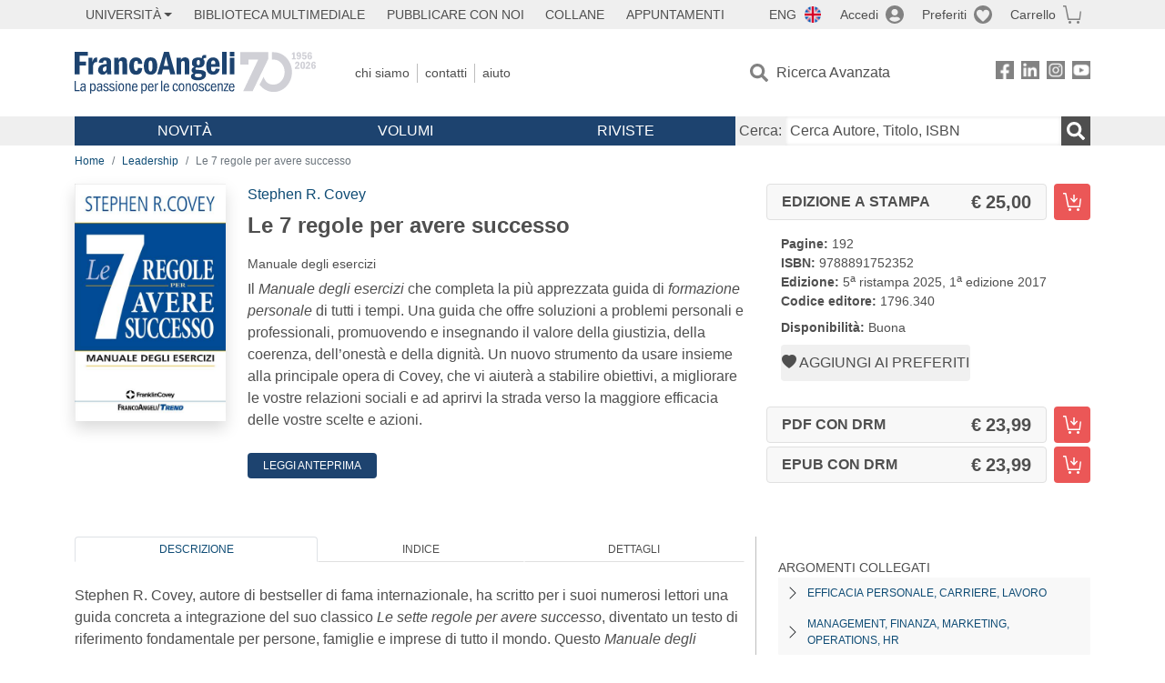

--- FILE ---
content_type: text/html; charset=utf-8
request_url: https://francoangeli.it/IsLibroInPreferiti/true/24129/2/21
body_size: -189
content:

        <button onclick="icone.preferiti.on()" hx-get="/preferiti/True/24129/2/21" hx-swap="outerHTML"
                class="btn preferiti-out cursor-pointer" style="padding:0">
            <i class="bi bi-heart-fill"></i>
            <span> Aggiungi ai preferiti</span>
        </button>


